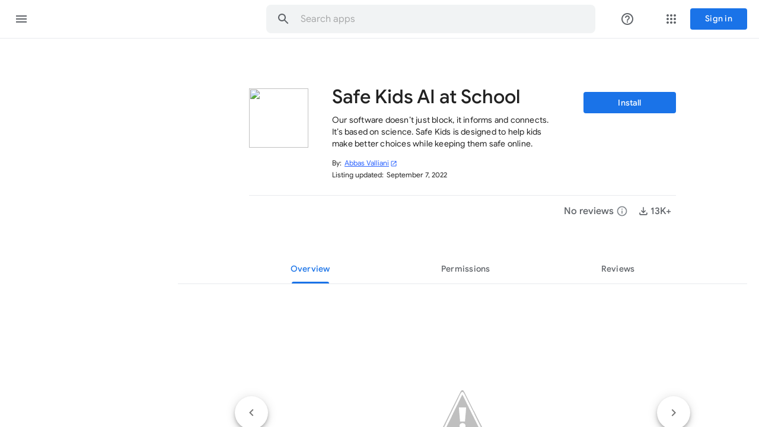

--- FILE ---
content_type: image/svg+xml
request_url: https://fonts.gstatic.com/s/i/productlogos/admin_2020q4/v6/192px.svg
body_size: 171
content:
<svg xmlns="http://www.w3.org/2000/svg" enable-background="new 0 0 192 192" height="192" viewBox="0 0 192 192" width="192"><rect fill="none" height="192" width="192"/><g><g><path d="M24.53,130l20.69,35.84c3.27,5.67,9.32,9.16,15.86,9.16h44.06l-7.93-24.07L78.15,130l-26.81-4.66 L24.53,130z" fill="#1967D2"/><path d="M182.06,86.84l-20.09-34.8l-17.28,19.13L134.49,96l11.08,26.57l16.27,17.6l20.22-35.01 C185.33,99.49,185.33,92.51,182.06,86.84z" fill="#1967D2"/><path d="M105.15,17H61.09c-6.54,0-12.59,3.49-15.86,9.16L24.53,62l26.81,4.66L78.15,62l19.57-20.93L105.15,17z" fill="#1967D2"/><path d="M57.75,96l20.4-34H24.53L10.19,86.84c-3.27,5.67-3.27,12.65,0,18.32L24.53,130h53.62L57.75,96z" fill="#4285F4"/><path d="M114.09,62l20.4,34l27.47-43.96l-14.94-25.88c-3.27-5.67-9.32-9.16-15.86-9.16h-26.01l-27,45H114.09z" fill="#4285F4"/><path d="M114.09,130H78.15l27,45h26.01c6.54,0,12.59-3.49,15.86-9.16l14.82-25.67L134.49,96L114.09,130z" fill="#4285F4"/></g></g></svg>